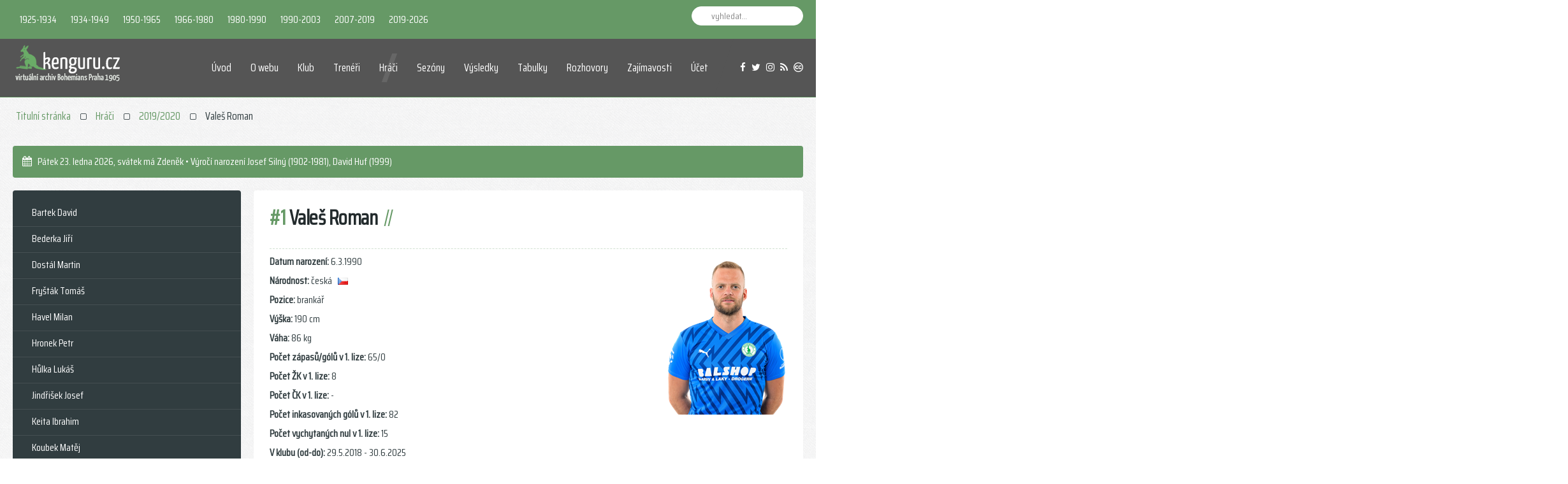

--- FILE ---
content_type: text/html; charset=utf-8
request_url: https://www.kenguru.cz/index.php/hraci/2019-2020/vales-roman
body_size: 19137
content:
<!DOCTYPE HTML>
<html lang="cs-cz" dir="ltr" data-config='{"twitter":0,"plusone":0,"facebook":0,"style":"conifer"}' vocab="http://schema.org/">
<head>
<meta http-equiv="X-UA-Compatible" content="IE=edge">
<meta name="viewport" content="width=device-width, initial-scale=1">
<meta charset="utf-8" />
	<base href="https://www.kenguru.cz/index.php/hraci/2019-2020/vales-roman" />
	<meta name="keywords" content="roman valeš, valeš roman, valeš slavia, valeš čáslav, valeš hlučín, valeš jablonec, valeš jihlava, valeš bohemians" />
	<meta name="author" content="Super User" />
	<meta name="description" content="karta hráče - Roman Valeš" />
	<meta name="generator" content="Joomla! - Open Source Content Management" />
	<title>Hráči Bohemians Praha 1905 (2019/2020)</title>
	<link href="/templates/gravity/images/favicon.png" rel="shortcut icon" type="image/vnd.microsoft.icon" />
	<link href="https://www.kenguru.cz/index.php/component/search/?Itemid=451&amp;format=opensearch" rel="search" title="Hledat Kenguru.cz" type="application/opensearchdescription+xml" />
	<link href="/templates/gravity/favicon.ico" rel="shortcut icon" type="image/vnd.microsoft.icon" />
	<script type="application/json" class="joomla-script-options new">{"csrf.token":"18007566ee35fe714fb5162615f97f65","system.paths":{"root":"","base":""},"system.keepalive":{"interval":840000,"uri":"\/index.php\/component\/ajax\/?format=json"}}</script>
	<script src="/media/jui/js/jquery.min.js?3954c9b64dc6d8461252a916f277d2b8"></script>
	<script src="/media/jui/js/jquery-noconflict.js?3954c9b64dc6d8461252a916f277d2b8"></script>
	<script src="/media/jui/js/jquery-migrate.min.js?3954c9b64dc6d8461252a916f277d2b8"></script>
	<script src="/media/jui/js/bootstrap.min.js?3954c9b64dc6d8461252a916f277d2b8"></script>
	<script src="/media/system/js/core.js?3954c9b64dc6d8461252a916f277d2b8"></script>
	<!--[if lt IE 9]><script src="/media/system/js/polyfill.event.js?3954c9b64dc6d8461252a916f277d2b8"></script><![endif]-->
	<script src="/media/system/js/keepalive.js?3954c9b64dc6d8461252a916f277d2b8"></script>
	<script src="/media/widgetkit/uikit2-10325189.js"></script>
	<script src="/media/widgetkit/wk-scripts-60c0c79b.js"></script>
	<script type="application/ld+json">
{  
                    "@context": "https://schema.org",  
                    "@type": "BreadcrumbList",  
                    "itemListElement": [{  
                            "@type": "ListItem",  
                            "position": 1,  
                            "item": {  
                                "@id": "/index.php",  
                                "name": "Titulní stránka"  
                            }  
                        },{  
                            "@type": "ListItem",  
                            "position": 2,  
                            "item": {  
                                "@id": "/index.php/hraci",  
                                "name": "Hráči"  
                            }  
                        },{  
                            "@type": "ListItem",  
                            "position": 3,  
                            "item": {  
                                "@id": "/index.php/hraci/2019-2020",  
                                "name": "2019/2020"  
                            }  
                        },{  
                            "@type": "ListItem",  
                            "position": 4,  
                            "item": {  
                                "@id": "/index.php/hraci/2019-2020/vales-roman",  
                                "name": "Valeš Roman"  
                            }  
                        }]  
                }
	</script>

<link rel="apple-touch-icon-precomposed" href="/images/apple-icon.png">
<link rel="stylesheet" href="/templates/gravity/styles/conifer/css/bootstrap.css">
<link rel="stylesheet" href="/templates/gravity/styles/conifer/css/theme.css">
<script src="/templates/gravity/warp/vendor/uikit/js/uikit.js"></script>
<script src="/templates/gravity/js/uikit-core-components.js"></script>
<script src="/templates/gravity/warp/js/social.js"></script>
<script src="/templates/gravity/js/theme.js"></script>
</head>
<body id="tm-container" class="tm-sidebar-a-left tm-sidebars-1 tm-isblog ">
    <div class="tm-header-bg"></div>
  <div class="tm-inner-container uk-container uk-container-center">
        <div class="uk-sticky-placeholder uk-hidden-small uk-hidden-touch">
      <div data-uk-smooth-scroll data-uk-sticky="{top:-500}"><a class="tm-totop-scroller uk-animation-slide-bottom" href="#" ></a></div>
    </div>
    
        <div id="tm-toolbar" class="tm-toolbar">
  <div class="uk-container uk-container-center uk-clearfix">

        <div class="uk-float-left"><div class="uk-panel">

<table>
	<tbody>
		<tr>
			<td>
			<div class="uk-button-dropdown" data-uk-dropdown=""><a class="uk-button-link uk-button" href="#" target="_self">1925-1934</a>
			<div class="uk-dropdown uk-dropdown-small uk-color uk-dropdown-bottom" style="top: 32px; left: 0px;" tabindex="">
			<ul class="uk-nav uk-nav-dropdown">
				<li><a href="/index.php/hraci/1925">1925</a></li>
				<li><a href="/index.php/hraci/1925-1926">1925/1926</a></li>
				<li><a href="/index.php/hraci/1927">1927</a></li>
				<li><a href="/index.php/hraci/1927-1928">1927/1928</a></li>
				<li><a href="/index.php/hraci/1928-1929">1928/1929</a></li>
				<li><a href="/index.php/hraci/1929-1930">1929/1930</a></li>
				<li><a href="/index.php/hraci/1930-1931">1930/1931</a></li>
				<li><a href="/index.php/hraci/1931-1932">1931/1932</a></li>
				<li><a href="/index.php/hraci/1932-1933">1932/1933</a></li>
				<li><a href="/index.php/hraci/1933-1934">1933/1934</a></li>
			</ul>
			</div>
			</div>
			</td>
			<td>
			<div class="uk-button-dropdown" data-uk-dropdown=""><a class="uk-button-link uk-button" href="#" target="_self">1934-1949</a>
			<div class="uk-dropdown uk-dropdown-small uk-color uk-dropdown-bottom" style="top: 32px; left: 0px;" tabindex="">
			<ul class="uk-nav uk-nav-dropdown">
				<li><a href="/index.php/hraci/1934-1935">1934/1935</a></li>
				<li><a href="/index.php/hraci/1940-1941">1940/1941</a></li>
				<li><a href="/index.php/hraci/1941-1942">1941/1942</a></li>
				<li><a href="/index.php/hraci/1942-1943">1942/1943</a></li>
				<li><a href="/index.php/hraci/1943-1944">1943/1944</a></li>
				<li><a href="/index.php/hraci/1945-1946">1945/1946</a></li>
				<li><a href="/index.php/hraci/1946-1947">1946/1947</a></li>
				<li><a href="/index.php/hraci/1947-1948">1947/1948</a></li>
				<li><a href="/index.php/hraci/1948">1948</a></li>
				<li><a href="/index.php/hraci/1949">1949</a></li>
			</ul>
			</div>
			</div>
			</td>
			<td>
			<div class="uk-button-dropdown" data-uk-dropdown=""><a class="uk-button-link uk-button" href="#" target="_self">1950-1965</a>
			<div class="uk-dropdown uk-dropdown-small uk-color uk-dropdown-bottom" style="top: 32px; left: 0px;" tabindex="">
			<ul class="uk-nav uk-nav-dropdown">
				<li><a href="/index.php/hraci/1950">1950</a></li>
				<li><a href="/index.php/hraci/1951">1951</a></li>
				<li><a href="/index.php/hraci/1954">1954</a></li>
				<li><a href="/index.php/hraci/1958-1959">1958/1959</a></li>
				<li><a href="/index.php/hraci/1959-1960">1959/1960</a></li>
				<li><a href="/index.php/hraci/1960-1961">1960/1961</a></li>
				<li><a href="/index.php/hraci/1961-1962">1961/1962</a></li>
				<li><a href="/index.php/hraci/1962-1963">1962/1963</a></li>
				<li><a href="/index.php/hraci/1963-1964">1963/1964</a></li>
				<li><a href="/index.php/hraci/1964-1965">1964/1965</a></li>
			</ul>
			</div>
			</div>
			</td>
			<td>
			<div class="uk-button-dropdown" data-uk-dropdown=""><a class="uk-button-link uk-button" href="#" target="_self">1966-1980</a>
			<div class="uk-dropdown uk-dropdown-small uk-color uk-dropdown-bottom" style="top: 32px; left: 0px;" tabindex="">
			<ul class="uk-nav uk-nav-dropdown">
				<li><a href="/index.php/hraci/1966-1967">1966/1967</a></li>
				<li><a href="/index.php/hraci/1967-1968">1967/1968</a></li>
				<li><a href="/index.php/hraci/1969-1970">1969/1970</a></li>
				<li><a href="/index.php/hraci/1973-1974">1973/1974</a></li>
				<li><a href="/index.php/hraci/1974-1975">1974/1975</a></li>
				<li><a href="/index.php/hraci/1975-1976">1975/1976</a></li>
				<li><a href="/index.php/hraci/1976-1977">1976/1977</a></li>
				<li><a href="/index.php/hraci/1977-1978">1977/1978</a></li>
				<li><a href="/index.php/hraci/1978-1979">1978/1979</a></li>
				<li><a href="/index.php/hraci/1979-1980">1979/1980</a></li>
			</ul>
			</div>
			</div>
			</td>
			<td>
			<div class="uk-button-dropdown" data-uk-dropdown=""><a class="uk-button-link uk-button" href="#" target="_self">1980-1990</a>
			<div class="uk-dropdown uk-dropdown-small uk-color uk-dropdown-bottom" style="top: 32px; left: 0px;" tabindex="">
			<ul class="uk-nav uk-nav-dropdown">
				<li><a href="/index.php/hraci/1980-1981">1980/1981</a></li>
				<li><a href="/index.php/hraci/1981-1982">1981/1982</a></li>
				<li><a href="/index.php/hraci/1982-1983">1982/1983&nbsp;&nbsp;&nbsp;&nbsp;&nbsp;<i class="uk-icon-trophy"></i></a></li>
				<li><a href="/index.php/hraci/1983-1984">1983/1984</a></li>
				<li><a href="/index.php/hraci/1984-1985">1984/1985</a></li>
				<li><a href="/index.php/hraci/1985-1986">1985/1986</a></li>
				<li><a href="/index.php/hraci/1986-1987">1986/1987</a></li>
				<li><a href="/index.php/hraci/1987-1988">1987/1988</a></li>
				<li><a href="/index.php/hraci/1988-1989">1988/1989</a></li>
				<li><a href="/index.php/hraci/1989-1990">1989/1990</a></li>
			</ul>
			</div>
			</div>
			</td>
			<td>
			<div class="uk-button-dropdown" data-uk-dropdown=""><a class="uk-button-link uk-button" href="#" target="_self">1990-2003</a>
			<div class="uk-dropdown uk-dropdown-small uk-color uk-dropdown-bottom" style="top: 32px; left: 0px;" tabindex="">
			<ul class="uk-nav uk-nav-dropdown">
				<li><a href="/index.php/hraci/1990-1991">1990/1991</a></li>
				<li><a href="/index.php/hraci/1991-1992">1991/1992</a></li>
				<li><a href="/index.php/hraci/1992-1993">1992/1993</a></li>
				<li><a href="/index.php/hraci/1993-1994">1993/1994</a></li>
				<li><a href="/index.php/hraci/1994-1995">1994/1995</a></li>
				<li><a href="/index.php/hraci/1996-1997">1996/1997</a></li>
				<li><a href="/index.php/hraci/1999-2000">1999/2000</a></li>
				<li><a href="/index.php/hraci/2000-2001">2000/2001</a></li>
				<li><a href="/index.php/hraci/2001-2002">2001/2002</a></li>
				<li><a href="/index.php/hraci/2002-2003">2002/2003</a></li>
			</ul>
			</div>
			</div>
			</td>
			<td>
			<div class="uk-button-dropdown" data-uk-dropdown=""><a class="uk-button-link uk-button" href="#" target="_self">2007-2019</a>
			<div class="uk-dropdown uk-dropdown-small uk-color uk-dropdown-bottom" style="top: 32px; left: 0px;" tabindex="">
			<ul class="uk-nav uk-nav-dropdown">
				<li><a href="/index.php/hraci/2007-2008">2007/2008</a></li>
				<li><a href="/index.php/hraci/2009-2010">2009/2010</a></li>
				<li><a href="/index.php/hraci/2010-2011">2010/2011</a></li>
				<li><a href="/index.php/hraci/2011-2012">2011/2012</a></li>
				<li><a href="/index.php/hraci/2013-2014">2013/2014</a></li>
				<li><a href="/index.php/hraci/2014-2015">2014/2015</a></li>
				<li><a href="/index.php/hraci/2015-2016">2015/2016</a></li>
				<li><a href="/index.php/hraci/2016-2017">2016/2017</a></li>
				<li><a href="/index.php/hraci/2017-2018">2017/2018</a></li>
				<li><a href="/index.php/hraci/2018-2019">2018/2019</a></li>
			</ul>
			</div>
			</div>
			</td>
			<td>
			<div class="uk-button-dropdown" data-uk-dropdown=""><a class="uk-button-link uk-button" href="#" target="_self">2019-2026</a>
			<div class="uk-dropdown uk-dropdown-small uk-color uk-dropdown-bottom" style="top: 32px; left: 0px;" tabindex="">
			<ul class="uk-nav uk-nav-dropdown">
				<li><a href="/index.php/hraci/2019-2020">2019/2020</a></li>
                <li><a href="/index.php/hraci/2020-2021">2020/2021</a></li>
                <li><a href="/index.php/hraci/2021-2022">2021/2022</a></li>
                <li><a href="/index.php/hraci/2022-2023">2022/2023</a></li>
                <li><a href="/index.php/hraci/2023-2024">2023/2024</a></li>
                <li><a href="/index.php/hraci/2024-2025">2024/2025</a></li>
                <li><a href="/index.php/hraci/2025-2026">2025/2026</a></li>
			</ul>
			</div>
			</div>
			</td>
		</tr>
	</tbody>
</table>
</div></div>
    
        <div class="uk-float-right uk-hidden-small">
<form id="search-92" class="uk-search" action="/index.php/hraci/2019-2020/vales-roman" method="post" data-uk-search="{'source': '/index.php/component/search/?tmpl=raw&amp;type=json&amp;ordering=&amp;searchphrase=all', 'param': 'searchword', 'msgResultsHeader': 'Výsledky hledání', 'msgMoreResults': 'Více výsledků', 'msgNoResults': 'Nebyly nalezeny žádné výsledky', flipDropdown: 1}">
	<input class="uk-search-field" type="text" name="searchword" placeholder="vyhledat...">
	<input type="hidden" name="task"   value="search">
	<input type="hidden" name="option" value="com_search">
	<input type="hidden" name="Itemid" value="451">
</form>
</div>
    
    
  </div>
</div>

<div class="tm-header-container tm-header-full-width" data-uk-sticky>
  
  
  <div class="tm-header-call">
  <div class="tm-header uk-flex uk-flex-middle">

            <a class="tm-logo uk-hidden-small" href="https://www.kenguru.cz">

<p><img src="/images/logo_test2.png"></p></a>
      
            <a class="tm-logo-small uk-visible-small" href="https://www.kenguru.cz">

<div><img src="/images/logo_test2.png"></div></a>
      
        
      <div class="uk-flex uk-flex-middle uk-flex-item-1 uk-flex-right">
          
                <div class="uk-hidden-small">
            <nav class="tm-navbar uk-navbar">
                        <ul class="uk-navbar-nav">
<li><a href="/index.php">Úvod</a></li></ul>
<ul class="uk-navbar-nav">
<li><a href="/index.php/web">O webu</a></li></ul>
<ul class="uk-navbar-nav">
<li class="uk-parent" data-uk-dropdown="{'preventflip':'y'}" aria-haspopup="true" aria-expanded="false"><a href="/index.php/klub">Klub</a><div class="uk-dropdown uk-dropdown-navbar uk-dropdown-width-1"><div class="uk-grid uk-dropdown-grid"><div class="uk-width-1-1"><ul class="uk-nav uk-nav-navbar"><li><a href="/index.php/klub">Základní informace</a></li><li><a href="/index.php/klub/historicke-nazvy">Historické názvy</a></li><li><a href="/index.php/klub/timeline">Historická časová osa</a></li><li><a href="/index.php/klub/stadion">Informace o stadionu</a></li></ul></div></div></div></li></ul>
<ul class="uk-navbar-nav">
<li><a href="/index.php/treneri">Trenéři</a></li></ul>
<ul class="uk-navbar-nav">
<li class="uk-active"><a href="/index.php/hraci">Hráči</a></li></ul>
<ul class="uk-navbar-nav">
<li><a href="/index.php/sezony/2024-2025">Sezóny</a></li></ul>
<ul class="uk-navbar-nav">
<li class="uk-parent" data-uk-dropdown="{'preventflip':'y'}" aria-haspopup="true" aria-expanded="false"><a href="/index.php/vysledky/liga/2025-2026">Výsledky</a><div class="uk-dropdown uk-dropdown-navbar uk-dropdown-width-1"><div class="uk-grid uk-dropdown-grid"><div class="uk-width-1-1"><ul class="uk-nav uk-nav-navbar"><li><a href="/index.php/vysledky/liga/2025-2026">1. liga</a></li><li><a href="/index.php/vysledky/2-liga/2012-2013">2. liga</a></li><li><a href="/index.php/vysledky/3-liga/2005-2006">3. liga</a></li><li><a href="/index.php/vysledky/cesky-pohar/2025-2026">Český pohár</a></li><li><a href="/index.php/vysledky/step/1991">Středoevropský pohár</a></li><li><a href="/index.php/vysledky/interpohar/1990">Interpohár</a></li><li><a href="/index.php/vysledky/pmez/1983-1984">PMEZ</a></li><li><a href="/index.php/vysledky/uefa/2023-2024">Pohár UEFA</a></li><li><a href="/index.php/vysledky/mezinarodni-utkani/2025">Mezinárodní utkání</a></li></ul></div></div></div></li></ul>
<ul class="uk-navbar-nav">
<li class="uk-parent" data-uk-dropdown="{'preventflip':'y'}" aria-haspopup="true" aria-expanded="false"><a href="/index.php/tabulky/liga/2025-2026">Tabulky</a><div class="uk-dropdown uk-dropdown-navbar uk-dropdown-width-1"><div class="uk-grid uk-dropdown-grid"><div class="uk-width-1-1"><ul class="uk-nav uk-nav-navbar"><li><a href="/index.php/tabulky/liga/2025-2026">1. liga</a></li><li><a href="/index.php/tabulky/2-liga/2012-2013">2. liga</a></li><li><a href="/index.php/tabulky/3-liga/2005-2006">3. liga</a></li></ul></div></div></div></li></ul>
<ul class="uk-navbar-nav">
<li><a href="/index.php/rozhovory">Rozhovory</a></li></ul>
<ul class="uk-navbar-nav">
<li><a href="/index.php/zajimavosti">Zajímavosti</a></li></ul>

        <ul class="uk-navbar-nav uk-hidden-small">
            <li class="uk-parent" data-uk-dropdown>
                <a href="#">Účet</a>
                <div class="uk-dropdown uk-dropdown-navbar">
<form class="uk-form" action="/index.php/hraci/2019-2020/vales-roman" method="post">

	
	<div class="uk-form-row">
		<div class="uk-form-icon uk-width-1-1">
			<i class="uk-icon-grav-user2"></i>
			<input class="uk-width-1-1" type="text" name="username" size="18" placeholder="Uživatelské jméno">
		</div>
	</div>

	<div class="uk-form-row">
		<div class="uk-form-password uk-form-icon uk-width-1-1">
			<i class="uk-icon-grav-key2"></i>
			<input class="uk-width-1-1" type="password" name="password" size="18" placeholder="Heslo">
			<a href="/" class="uk-form-password-toggle" data-uk-form-password="{lblShow:'&lt;i class=&quot;uk-icon-eye&quot;&gt;&lt;/i&gt;', lblHide:'&lt;i class=&quot;uk-icon-eye-slash&quot;&gt;&lt;/i&gt;'}"><i class="uk-icon-eye"></i></a>
		</div>
	</div>

		<div class="uk-form-row">
		<input class="uk-width-1-1" type="text" name="secretkey" tabindex="0" size="18" placeholder="Tajný klíč" />
	</div>
		
	<div class="uk-form-row">
		<button class="uk-button uk-button-primary uk-width-1-1" value="Přihlásit se" name="Submit" type="submit">Přihlásit se</button>
	</div>

		<div class="uk-form-row uk-hidden">
				<label for="modlgn-remember-577655802">Pamatuj si mě</label>
		<input id="modlgn-remember-577655802" type="checkbox" name="remember" value="yes" checked>
	</div>
	
	<ul class="uk-list uk-margin-bottom-remove">
		<li><a href="/index.php/ucet?view=reset">Zapomenuté heslo?</a></li>
		<li><a href="/index.php/ucet?view=remind">Zapomenuté jméno?</a></li>
						<li><a href="/index.php/ucet?view=registration">Vytvořit účet</a></li>
			</ul>
	
		
	<input type="hidden" name="option" value="com_users">
	<input type="hidden" name="task" value="user.login">
	<input type="hidden" name="return" value="aHR0cHM6Ly93d3cua2VuZ3VydS5jei9pbmRleC5waHAvaHJhY2kvMjAxOS0yMDIwL3ZhbGVzLXJvbWFu">
	<input type="hidden" name="18007566ee35fe714fb5162615f97f65" value="1" /></form>
</div>
            </li>
        </ul>                        </nav>
        </div>
        
        
                <a href="#offcanvas" class="uk-navbar-toggle uk-visible-small" data-uk-offcanvas></a>
        
                <div class="tm-call-action uk-hidden-small uk-flex uk-flex-middle">
            <div class="">

<div><a class="uk-icon-facebook" title="facebook" href="https://www.facebook.com/Kenguru.cz" target="blank" data-uk-tooltip=""></a>&nbsp;&nbsp;&nbsp;<a class="uk-icon-twitter" title="twitter" href="https://twitter.com/kenguru_cz" target="blank" data-uk-tooltip=""></a>&nbsp;&nbsp;&nbsp;<a class="uk-icon-instagram" title="instagram" href="http://instagram.com/kenguru_cz" target="blank" data-uk-tooltip=""></a>&nbsp;&nbsp;&nbsp;<a class="uk-icon-rss" title="rss" href="https://www.kenguru.cz/index.php?format=feed&type=rss" target="blank" data-uk-tooltip=""></a>&nbsp;&nbsp;&nbsp;<a class="uk-icon-creative-commons" title="cc" href="https://creativecommons.org/licenses/by/4.0/deed.cs" target="blank" data-uk-tooltip=""></a></div></div>        </div>
        
      </div>
        </div>
  </div>
</div>    
    
    <div class="tm-container">
      
      
            <section id="tm-top-a" class="tm-top-a uk-grid uk-grid-match" data-uk-grid-match="{target:'> div > .uk-panel'}" data-uk-grid-margin><div class="uk-width-1-1">
	<div class="uk-panel uk-panel-space">  
<ul class="uk-breadcrumb"><li><a href="/index.php">Titulní stránka</a></li><li><a href="/index.php/hraci">Hráči</a></li><li><a href="/index.php/hraci/2019-2020">2019/2020</a></li><li class="uk-active"><span>Valeš Roman</span></li>  
</ul></div><div class="uk-panel uk-panel-box uk-panel-box-primary">

<i class="uk-icon-calendar"></i>&nbsp;&nbsp;<script>var now = new Date();
var yr = now.getFullYear();
var mName = now.getMonth() + 1;
var dName = now.getDay() + 1.;
var dayNr = ((now.getDate()<10) ? "" : "")+ now.getDate();
if(dName==1) Day = "Neděle";
if(dName==2) Day = "Pondělí";
if(dName==3) Day = "Úterý";
if(dName==4) Day = "Středa";
if(dName==5) Day = "Čtvrtek";
if(dName==6) Day = "Pátek";
if(dName==7) Day = "Sobota";
if(mName==1) Month="ledna";
if(mName==2) Month="února";
if(mName==3) Month="března";
if(mName==4) Month="dubna";
if(mName==5) Month="května";
if(mName==6) Month="června";
if(mName==7) Month="července";
if(mName==8) Month="srpna";
if(mName==9) Month="září";
if(mName==10) Month="října";
if(mName==11) Month="listopadu";
if(mName==12) Month="prosince";
var todaysDate =(" "
+ Day
+ " "
+ dayNr
+ ". "
+ Month
+ " "
+ yr);
document.open();
document.write(todaysDate+"<span id='cas'></span>, ");
today = new Date();
den=today.getDate();
mesic=(today.getMonth()+1);
if (mesic==1) {
if (den==01) document.write("Nový rok • Výročí narození Gabriel Bertalan (1963-2009), Elie N´Dekre (1992)");
if (den==02) document.write("svátek má Karina • Výročí narození Josef Vedral (1924-1975), Marián Opačitý (1962), Miloš Belák (1965)");
if (den==03) document.write("svátek má Radmila • Výročí narození Matěj Hybš (1993)");
if (den==04) document.write("svátek má Diana");
if (den==05) document.write("svátek má Dalimil • Výročí narození Roman Jůn (1976)");
if (den==06) document.write("Tři králové • Výročí narození Lukáš Soukup (1995)");
if (den==07) document.write("svátek má Vilma • Výročí narození František Růžička (1939-2024), Vitali Trubila (1985), výročí úmrtí Miloš Beznoska (1959-2021)");
if (den==08) document.write("svátek má Čestmír • Výročí narození František Mlejnský (1917-?), Jan Kuchta (1997)");
if (den==09) document.write("svátek má Vladan • Výročí narození Josef Jelínek (1941-2024), Jiří Havránek (1987), výročí úmrtí Josef Kuchynka (1894-1979), Pavel Dyba (1944-2024)");
if (den==10) document.write("svátek má Břetislav • Výročí narození Franz Wiessner (1908-?), Jaroslav Šmídek (1950), Jiří Tymich (1960), Lukáš Zich (1985), Michael Ugwu (1999), Matěj Koubek (2000), výročí úmrtí Jan Honejsek (1888-1967)");
if (den==11) document.write("svátek má Bohdana • Výročí úmrtí Josef Vedral (1924-1975)");
if (den==12) document.write("svátek má Pravoslav");
if (den==13) document.write("svátek má Edita • Výročí narození Josef Málek (1950), výročí úmrtí Alexander Végh (1970-2011)");
if (den==14) document.write("svátek má Radovan");
if (den==15) document.write("svátek má Alice • Výročí narození Jan Wimmer (1903-1986), Emil Řehák (1953), Jiří Ptáček (1989), výročí úmrtí Josef Sedláček (1912-1985)");
if (den==16) document.write("svátek má Ctirad • Výročí narození Jaroslav Liška (1921-1985), Jan Jarkovský (1947), Milan Škoda (1986)");
if (den==17) document.write("svátek má Drahoslav • Výročí narození Karel Bejbl (1906-1962), Josef Kvapil (1920-1988)");
if (den==18) document.write("svátek má Vladislav • Výročí narození Pavel Mareš (1976), Libor Baláž (1977), Ibrahim Keita (1996), výročí úmrtí Jan Wimmer (1903-1986)");
if (den==19) document.write("svátek má Doubravka • Výročí narození František Knebort (1944), Lukáš Přibyl (1979-2012)");
if (den==20) document.write("svátek má Ilona • Výročí narození Václav Hybš (1961), Gustáv Ondrejčík (1966), Vojtěch Smrž (1997), Vojtěch Novák (2002)");
if (den==21) document.write("svátek má Běla");
if (den==22) document.write("svátek má Slavomír • Výročí narození Antonín Křapka (1994)");
if (den==23) document.write("svátek má Zdeněk • Výročí narození Josef Silný (1902-1981), David Huf (1999)");
if (den==24) document.write("svátek má Milena • Výročí narození Patrik Schick (1996), výročí úmrtí František Mošnička (?-1980), Miroslav Janů (1959-2013)");
if (den==25) document.write("svátek má Miloš • Výročí úmrtí Jan Smolka (1908-1976)");
if (den==26) document.write("svátek má Zora • Výročí narození Jakub Nečas (1995)");
if (den==27) document.write("svátek má Ingrid • Výročí narození Vladimír Leština (1919-1994), Zdeněk Kopsa (1931-2015), Michal Ordoš (1983), výročí úmrtí Rostislav Vybíral (1954-2019)");
if (den==28) document.write("svátek má Otýlie • Výročí narození Jaroslav Kučera (1905-1984), Josef Sedláček (1912-1985), Josef Kovařík (1945), Petr Kouba (1969), Dalibor Slezák (1970), výročí úmrtí Karel Tomáš (1926-2003)");
if (den==29) document.write("svátek má Zdislava • Výročí narození Antonín Perner (1895-1973), František Kolenatý (1900-1956), Tomáš Fleischhans (1907-?), výročí úmrtí František Tyrpekl (1905-1985)");
if (den==30) document.write("svátek má Robin • Výročí narození Lukáš Marek (1981), Pavol Cicman (1985)");
if (den==31) document.write("svátek má Marika • Výročí narození Michal Šmarda (1971)");
}
if (mesic==2) {
if (den==01) document.write("svátek má Hynek • Výročí narození Ján Rummel (1942), výročí úmrtí Antonín Šindelář (1902-1985)");
if (den==02) document.write("svátek má Nela • Výročí narození Emanuel Benda (1884-1953), Jakub Štochl (1987), výročí úmrtí Jaroslav Štumpf (1914-1979)");
if (den==03) document.write("svátek má Blažej • Výročí narození František Šnýr (1939-2006), David Zoubek (1974)");
if (den==04) document.write("svátek má Jarmila • Výročí narození Pavel Savko (1942), Jaroslav Veltruský (1969)");
if (den==05) document.write("svátek má Dobromila • Výročí narození Miroslav Procházka (1912-?), Sándor Koretz (1913-1981), Jiří Rubáš (1922-2005), Dušan Uhrin st. (1943)");
if (den==06) document.write("svátek má Vanda • Výročí narození Petr Nerad (1994)");
if (den==07) document.write("svátek má Veronika • Výročí narození Martin Daňhel (1981), výročí úmrtí Josef Jahoda (1935-2016)");
if (den==08) document.write("svátek má Milada");
if (den==09) document.write("svátek má Apolena • Výročí narození Václav Hallinger (1898-1936), Luděk Klusáček (1967), výročí úmrtí Emanuel Benda (1884-1953), Lukáš Přibyl (1979-2012)");
if (den==10) document.write("svátek má Mojmír • Dmitrij Borodin (1972)");
if (den==11) document.write("svátek má Božena");
if (den==12) document.write("svátek má Slavěna • Výročí narození Martin Berkovec (1989), Muhammad Marhún (1998)");
if (den==13) document.write("svátek má Věnceslav • Výročí narození Antonín Štípek (1909-1943), Antonín Šimek (1910-?), Michal Pávek (1985), David Bartek (1988), výročí úmrtí Otakar Češpiva (1912-1977)");
if (den==14) document.write("svátek má Valentýn • Výročí narození Jan Melka (1914-1997), Josef Jindřišek (1981), výročí úmrtí Vilém Červený (1908-1977)");
if (den==15) document.write("svátek má Jiřina • Výročí narození Vladimír Rosenberger (1965), výročí úmrtí Antonín Štípek (1909-1945)");
if (den==16) document.write("svátek má Ljuba • Výročí narození Josef Král (1929-?), Milan Kocič (1990)");
if (den==17) document.write("svátek má Miloslava • Výročí narození Jaroslav Hübš-Javornický (1904-1985), Roman Pivarník (1967), Roman Pučelík (1969), David Šindelář (1972), Tomáš Hrdlička (1982)");
if (den==18) document.write("svátek má Gizela • Výročí narození Jiří Bederka (1995), výročí úmrtí Bohuš Víger (1961-2013)");
if (den==19) document.write("svátek má Patrik • Výročí narození Oldřich Vojáček (1941-2016)");
if (den==20) document.write("svátek má Oldřich • Výročí narození Jaromír Navrátil (1963), Marek Nikl (1976), výročí úmrtí František Hochmann (1899-1966)");
if (den==21) document.write("svátek má Lenka • Výročí narození Miroslav Bičík (1921-2010), Vlastimil Grombíř (1979)");
if (den==22) document.write("svátek má Petr • Výročí narození Vratislav Čech (1912-1974), Petr Packert (1943-2003), Miloslav Tichý (1956)");
if (den==23) document.write("svátek má Svatopluk • Výročí narození Miroslav Pohuněk (1934-2023), Petr Vokáč (1952), Ondřej Szabo (1979), Jakub Hora (1991)");
if (den==24) document.write("svátek má Matěj • Výročí narození František Mareš (1936), Erich Brabec (1977), výročí úmrtí František Kolenatý (1900-1956)");
if (den==25) document.write("svátek má Liliana");
if (den==26) document.write("svátek má Dorota • Výročí narození František Krejčí (1898-1975), Jozef Adamec (1942-2018), Miroslav Čtvrtníček (1972), Stanislav Vlček (1976), František Jakubec ml. (1977), Pavel Osmančík (2000)");
if (den==27) document.write("svátek má Alexandr • Výročí narození Radek Krejčík (1974), výročí úmrtí František Hochmann (1904-1986), František Mottl (1932-2011), František Růžička (1939-2024)");
if (den==28) document.write("svátek má Lumír • Výročí narození František Hochmann (1899-1966), Jiří Kotrba (1958), Petr Videman (1965), Viktor Dvirnik (1969), Jevgenij Kabajev (1988), výročí úmrtí Jaroslav Hybš-Javornický (1904-1985)");
if (den==29) document.write("svátek má Horymír");
}
if (mesic==3) {
if (den==01) document.write("svátek má Bedřich • Výročí narození Zdeněk Svoboda (1944), Alojz Špak (1964)");
if (den==02) document.write("svátek má Anežka • Výročí narození Stanislav Hlaváček (1929-2010), Karel Rada (1971), Pavel Vašíček (1972)");
if (den==03) document.write("svátek má Kamil • Výročí narození Marián Bochnovič (1970), Jan Flachbart (1978)");
if (den==04) document.write("svátek má Stela");
if (den==05) document.write("svátek má Kazimir • Výročí narození Vít Turtenwald (1980), Lukáš Musil (2001), výročí úmrtí Jan Kalous (1922-2002), Luděk Štarch (1951-1979)");
if (den==06) document.write("svátek má Miroslav • Výročí narození Jaroslav Němec (1954), Roman Valeš (1990), Lucas Dias (1997), výročí úmrtí Václav Bára (1908-1990)");
if (den==07) document.write("svátek má Tomáš • Výročí narození Antonín Lanhaus (1908-1980), Václav Pavlis (1930-2007), Petr Kraut (1967), Leonid Akulinin (1993)");
if (den==08) document.write("svátek má Gabriela • Výročí narození Vladimír Bálek (1981)");
if (den==09) document.write("svátek má Františka • Výročí narození Jan Poštulka (1949)");
if (den==10) document.write("svátek má Viktorie • Výročí narození Luděk Štarch (1951-1979), Zbyněk Busta (1967)");
if (den==11) document.write("svátek má Anděla • Výročí narození Jiří Lang (1973), Ondřej Petrák (1992)");
if (den==12) document.write("svátek má Řehoř • Výročí narození Jan Kalous (1922-2002), Jozef Jarabinský (1944), Pavel Loukota (1951), Siim Luts (1989), Bernardo Frizoni (1990)");
if (den==13) document.write("svátek má Růžena • Výročí narození Štefan Šándor (1946), Jozef Kukučka (1957), Josef Hrabovský (1960), Peter Holec (1971)");
if (den==14) document.write("svátek má Rút a Matylda • Výročí narození Vladimír Tábor (1958), výročí úmrtí Karel Bejbl (1906-1962)");
if (den==15) document.write("svátek má Ida • Výročí narození Josef Zelený (1910-?), Karel Roubíček (1953), Karol Kisel (1977), výročí úmrtí Jiří Rubáš (1922-2005)");
if (den==16) document.write("svátek má Elena a Herbert • Výročí narození Luboš Kozel (1971), Václav Marek (1981), výročí úmrtí Vladimír Hubálek (1930-2018)");
if (den==17) document.write("svátek má Vlastimil");
if (den==18) document.write("svátek má Eduard • Výročí narození Ľubomír Kvačkaj (1958), Josef Sojka (1970), výročí úmrtí Oldřich Vojáček (1941-2016)");
if (den==19) document.write("svátek má Josef • Výročí narození Michal Švec (1987)");
if (den==20) document.write("svátek má Světlana • Výročí narození Michal Hrbek (1972), Radek Šírl (1981), Jan Štohanzl (1985), Daniel Krch (1992), Filip Hašek (1997)");
if (den==21) document.write("svátek má Radek • Výročí narození Vladimír Kocourek (1948), Milan Švengr (1960), výročí úmrtí Jaroslav Liška (1921-1985), Karel Hanáček (1925-2001)");
if (den==22) document.write("svátek má Leona • Výročí narození Vladimír Mazánek (1961), Petr Hlavsa (1974)");
if (den==23) document.write("svátek má Ivona • Výročí narození Josef Ledecký (1942), Tomáš Matějček (1960), Jan Vojnar (1966), Michal Polodna (1978), Ondřej Kukučka (2004)");
if (den==24) document.write("svátek má Gabriel • Výročí narození Martin Hála (1992)");
if (den==25) document.write("svátek má Marian • Výročí narození Vladimír Borovička (1954), Nelson Okeke (2002), výročí úmrtí František Krejčí (1898-1975)");
if (den==26) document.write("svátek má Emanuel • Výročí úmrtí František Lacina (1916-1985)");
if (den==27) document.write("svátek má Dita • Výročí narození František Veselý (1969), Lukáš Budínský (1992)");
if (den==28) document.write("svátek má Soňa • Výročí narození Mário Buzek (1944-2023), Vladislav Levin (1995)");
if (den==29) document.write("svátek má Taťána • Výročí narození Jaroslav Jeřábek (1962)");
if (den==30) document.write("svátek má Arnošt • Výročí narození Jiří Kříž (1940), Jiří Doležal (1960)");
if (den==31) document.write("svátek má Kvido • Výročí narození Vladimír Kos (1936-2017), Lukáš Hůlka (1995)");
}
if (mesic==4) {
if (den==01) document.write("svátek má Hugo • Výročí narození Jiří Štol (1954), Libor Čihák (1968), Richard Culek (1974)");
if (den==02) document.write("svátek má Erika • Výročí narození František Hochmann (1904-1986), Ladislav Ledecký (1930-2012), Zdeněk Válek (1958)");
if (den==03) document.write("svátek má Richard");
if (den==04) document.write("svátek má Ivana • Výročí narození Tomáš Borek (1986), Matěj Kadlec (2002)");
if (den==05) document.write("svátek má Miroslava • Výročí narození Josef Jahoda (1935-2016)");
if (den==06) document.write("svátek má Vendula • Výročí úmrtí Zdeněk Kopsa (1931-2015)");
if (den==07) document.write("svátek má Heřman a Hermína • Výročí narození Josef Nesvačil (1965), Július Chlpík (1968-2016), Tomáš Freisler (1970), Marek Smola (1975), Jevgenij Nazarov (1997), výročí úmrtí Josef Kvapil (1920-1988)");
if (den==08) document.write("svátek má Ema • Výročí narození Petr Sedlák (1940-2005), Pavel Vandas (1967), Václav Prošek (1993), Milan Ristovski (1998)");
if (den==09) document.write("svátek má Dušan • Výročí narození Zdeněk Šajtar (1958), Vladimír Sedláček (1969)");
if (den==10) document.write("svátek má Darja • Výročí narození Emil Doležal (1930), Igor Novák (1948-2006), Igor Držík (1982), výročí úmrtí Ferdinand Plánický (1920-2001)");
if (den==11) document.write("svátek má Izabela • Výročí narození Adolf Štojd (1918-1978)");
if (den==12) document.write("svátek má Julius • Výročí narození František Jakubec (1956-2016), Václav Hrdlička (1962-2018), Marcel Litoš (1966)");
if (den==13) document.write("svátek má Aleš • Výročí narození Tomáš Kulvajt (1979)");
if (den==14) document.write("svátek má Vincenc • Výročí narození Antonín Rosa (1958), Martin Třasák (1973)");
if (den==15) document.write("svátek má Anastázie • Výročí úmrtí Josef Martínek (?-1974)");
if (den==16) document.write("svátek má Irena • Výročí narození Adam Klavík (1990)");
if (den==17) document.write("svátek má Rudolf • Výročí narození Ruslan Roztorgujev (1978), Martin Knakal (1984)");
if (den==18) document.write("svátek má Valérie • Výročí narození Josef Jindra (1971)");
if (den==19) document.write("svátek má Rostislav • Výročí narození Roman Veselý (1968), výročí úmrtí André Houška (1926-1991)");
if (den==20) document.write("svátek má Marcela • Výročí narození Ondřej Kraják (1991), Jan Shejbal (1994), výročí úmrtí Jiří Lopata (1936-2021)");
if (den==21) document.write("svátek má Alexandra");
if (den==22) document.write("svátek má Evženie • Výročí narození Vinko Golob (1921-1995), Jiří Klaboch (1936), Pavel Dyba (1944-2024), Zdeněk Čurilla (1966), Prokop Výravský (1967), Lubomír Knoflíček (1971), Antonín Vaníček (1998)");
if (den==23) document.write("svátek má Vojtěch • Výročí narození Václav Činčala (1974), Ivan Dvořák (1978), výročí úmrtí Petr Packert (1943-2003)");
if (den==24) document.write("svátek má Jiří • Výročí narození Tomáš Klinka (1977)");
if (den==25) document.write("svátek má Marek • Výročí narození Rostislav Vybíral (1954-2019), Roman Potočný (1991), Jan Vodháněl (1997)");
if (den==26) document.write("svátek má Oto • Výročí narození Jan Šincl (1902-?), Josef Vejvoda II. (1946), Petr Pecka (1960), Vladimír Sadílek (1963), Vlastimil Karal (1983), Jakub Fulnek (1994), výročí úmrtí Štefan Ivančík (1945-2018)");
if (den==27) document.write("svátek má Jaroslav • Výročí narození Karel Hanáček (1925-2001), Josef Bartoš (1955-2019), Robert Hrubý (1994)");
if (den==28) document.write("svátek má Vlastislav • Výročí narození Emil Seifert (1900-1973), Karel Novotný (1909-?), Petr Gottwald (1973)");
if (den==29) document.write("svátek má Robert • Výročí narození Svatopluk Bouška (1947), Radek Cimbál (1971)");
if (den==30) document.write("svátek má Blahoslav • Výročí narození Jiří Sloup (1953-2017), Vítězslav Lavička (1963)");
}
if (mesic==5) {
if (den==01) document.write("Svátek práce • Výročí narození František Lacina (1916-1985)");
if (den==02) document.write("svátek má Zikmund • Výročí narození Stanislav Levý (1958)");
if (den==03) document.write("svátek má Alexej");
if (den==04) document.write("svátek má Květoslav • Výročí narození Květoslav Novák (1938), Pavel Chaloupka (1959), Matěj Štochl (1989), Dominik Kostka (1996), Matyáš Kozák (2001)");
if (den==05) document.write("svátek má Klaudie • Výročí narození Alexander Žitkov (1967), Jan Rezek (1982), Jakub Rada (1987), výročí úmrtí Ladislav Kareš (1921-2001)");
if (den==06) document.write("svátek má Radoslav • Výročí narození Julius Tloušť (1908-?)");
if (den==07) document.write("svátek má Stanislav");
if (den==08) document.write("Den vítězství • Výročí narození Jhon Mosquera (1990)");
if (den==09) document.write("svátek má Ctibor • Výročí narození Pavel Hoftych (1967), Viktor Budinský (1993), Jan Matoušek (1998)");
if (den==10) document.write("svátek má Blažena • Výročí narození Bohumil Musil (1922-1999), Juraj Šimurka (1961), Karlo Lulič (1996)");
if (den==11) document.write("svátek má Svatava • Výročí úmrtí Václav Rubeš (1905-1941)");
if (den==12) document.write("svátek má Pankrác • Výročí narození Vilém Hnízdo (1946), Tomáš Urban (1968), Jiří Hák (1943), výročí úmrtí Jaroslav Kučera (1905-1984)");
if (den==13) document.write("svátek má Servác • Výročí narození František Fiktus (1929-2022)");
if (den==14) document.write("svátek má Bonifác • Výročí narození Jaroslav Kentoš (1974), Milan Jirásek (1992), David Puškáč (1993), výročí úmrtí Jaroslav Průšek (1901-1971)");
if (den==15) document.write("svátek má Žofie • Výročí úmrtí Josef Silný (1902-1981)");
if (den==16) document.write("svátek má Přemysl • Výročí narození Petr Holota (1965), výročí úmrtí Jiří Rubáš (1922-2005)");
if (den==17) document.write("svátek má Aneta • Výročí narození Emil Anger (1914-1958)");
if (den==18) document.write("svátek má Nataša • Výročí narození Albert Rusnák (1948-1989), Petr Kirschbaum (1975), Kamil Vacek (1987), Jan Hauer (1990), Zoran Gajič (1990)");
if (den==19) document.write("svátek má Ivo • Výročí narození Daniel Kosek (2001)");
if (den==20) document.write("svátek má Zbyšek • Výročí narození Miroslav Chytra (1968), Viktor Pařízek (1973), výročí úmrtí Jiří Pešek (1927-2011)");
if (den==21) document.write("svátek má Monika • Výročí narození Alois Doksanský (1913-?), André Houška (1926-1991), Zdeněk Koukal (1957), Marek Jarolím (1984)");
if (den==22) document.write("svátek má Emil • Výročí narození Michail Kaljakin (1916-1991), Ferdinand Plánický (1920-2001), Štefan Ivančík (1945-2018), Karel Mastník (1949)");
if (den==23) document.write("svátek má Vladimír • Výročí narození Antonín Kulíček (1904-?), Michael Žižka (1981), Matěj Pulkrab (1997), Daniel Köstl (1998)");
if (den==24) document.write("svátek má Jana • Výročí narození Zdeněk Hrsina (1961), Alexander Végh (1970-2011)");
if (den==25) document.write("svátek má Viola • Výročí narození Josef Babulenka (1920-1995), Martin Jiránek (1979), Pavel Vyhnal (1990)");
if (den==26) document.write("svátek má Filip");
if (den==27) document.write("svátek má Valdemar • Výročí narození František Gibic (1914-1988), výročí úmrtí František Jakubec (1956-2016)");
if (den==28) document.write("svátek má Vilém");
if (den==29) document.write("svátek má Maxmilián • Výročí narození Jaroslav Vonka (1907-?), Radek Šindelář (1964), výročí úmrtí Svatopluk Pluskal (1930-2005)");
if (den==30) document.write("svátek má Ferdinand • Výročí narození Josef Hloušek (1950), Jaroslav Irovský (1962), Martin Kraus (1992), Daniel Mareček (1998)");
if (den==31) document.write("svátek má Kamila • Výročí úmrtí Karel Mizera (1936-2015), Pavel Tramba (1939-2022)");
}
if (mesic==6) {
if (den==01) document.write("svátek má Laura • Výročí narození Marián Palát (1977), výročí úmrtí Jaroslav Marčík (1955-2022)");
if (den==02) document.write("svátek má Jarmil • Výročí narození Zdeněk Bohatý (1942)");
if (den==03) document.write("svátek má Tamara • Výročí narození Václav Horák (1942), David Kotrys (1977), Kamil Čontofalský (1978)");
if (den==04) document.write("svátek má Dalibor • Výročí narození Jiří Pešek (1927-2011)");
if (den==05) document.write("svátek má Dobroslav • Výročí narození Martin Nešpor (1990)");
if (den==06) document.write("svátek má Norbert • Výročí narození Libor Bilas (1961)");
if (den==07) document.write("svátek má Iveta a Slavoj • Výročí narození Jiří Ondra (1957), Roman Hanus (1966)");
if (den==08) document.write("svátek má Medard • Výročí narození Michal Valenta (1977)");
if (den==09) document.write("svátek má Stanislava");
if (den==10) document.write("svátek má Gita • Výročí narození Jaroslav Kamenický (1975), Mantas Kuklys (1987)");
if (den==11) document.write("svátek má Bruno • Výročí narození Josef Marek (1987)");
if (den==12) document.write("svátek má Antonie • Výročí narození Yusuf Abdulla Helal (1993), výročí úmrtí Josef Uher (1914-1970)");
if (den==13) document.write("svátek má Antonín • Výročí narození František Jílek (1942), Zdeněk Prokeš (1953-2024)");
if (den==14) document.write("svátek má Roland • Výročí narození David Šimon (1975), Aleš Škerle (1982)");
if (den==15) document.write("svátek má Vít • Výročí narození Václav Bára (1908-1990), Josef Sedláček (1934), Jakub Podaný (1987)");
if (den==16) document.write("svátek má Zbyněk • Výročí narození František Mottl (1932-2011), Josef Vejvoda I. (1947), Radek Žaloudek (1994)");
if (den==17) document.write("svátek má Adolf • Výročí narození Pavel Klouček (1955)");
if (den==18) document.write("svátek má Milan • Výročí narození Martin Šusťáček (1969)");
if (den==19) document.write("svátek má Leoš • Výročí narození František Mysliveček (1965), Jan Kovařík (1988)");
if (den==20) document.write("svátek má Květa • Výročí narození Dmytro Jeremenko (1990)");
if (den==21) document.write("svátek má Alois • Výročí úmrtí Antonín Kulda (1904-1944)");
if (den==22) document.write("svátek má Pavla • Výročí narození Ján Jančí (1967)");
if (den==23) document.write("svátek má Zdeňka • Výročí narození Martin Nový (1993)");
if (den==24) document.write("svátek má Jan");
if (den==25) document.write("svátek má Ivan • Výročí narození Miroslav Vacek (1954)");
if (den==26) document.write("svátek má Adriana • Výročí narození Tomáš Pospíchal (1936-2003), Jaroslav Růžek (1943), Pavol Dudík (1968)");
if (den==27) document.write("svátek má Ladislav • Výročí narození Benjamin Vomáčka (1978), Pavel Hašek (1983)");
if (den==28) document.write("svátek má Lubomír • Výročí narození Karel Trnka (1922-?), výročí úmrtí Sándor Koretz (1913-1981)");
if (den==29) document.write("svátek má Petr a Pavel");
if (den==30) document.write("svátek má Šárka • Výročí narození Ivan Trojan (1964), Pavol Orolín (1987)");
}
if (mesic==7) {
if (den==01) document.write("svátek má Jaroslava • Výročí narození Ivan Janek (1986)");
if (den==02) document.write("svátek má Patricie");
if (den==03) document.write("svátek má Radomír");
if (den==04) document.write("svátek má Prokop • Výročí narození Vojtěch Engelmann (1989), Petr Hronek (1993)");
if (den==05) document.write("Den slovanských věrozvěstů Cyrila a Metoděje • Výročí narození Lukáš Pokorný (1993)");
if (den==06) document.write("Den upálení mistra Jana Husa • Výročí narození Miloš Beznoska (1959-2021), Marián Klago (1971), Milan Švenger (1986), Adam Kadlec (2003), výročí úmrtí Václav Hallinger (1898-1936)");
if (den==07) document.write("svátek má Bohuslava");
if (den==08) document.write("svátek má Nora • Výročí narození Jan Knížek (1901-1965), Matúš Mikuš (1991)");
if (den==09) document.write("svátek má Drahoslava • Výročí narození Ladislav Vankovič (1953-2020)");
if (den==10) document.write("svátek má Libuše a Amálie • Výročí narození Dominik Mašek (1995), Benjamin Tetteh (1997)");
if (den==11) document.write("svátek má Olga • Výročí narození Josef Bělík (1903-?), Petr Kunášek (1979)");
if (den==12) document.write("svátek má Bořek • Výročí úmrtí Josef Kloubek (?-1976)");
if (den==13) document.write("svátek má Markéta • Výročí narození Karel Bernášek (1912-1983), Otakar Češpiva (1912-1977), Miloslav Kupsa (1924-?), Jan Moravec (1987), výročí úmrtí Jaroslav Findejs (1943-2024)");
if (den==14) document.write("svátek má Karolína • Výročí narození Pavel Tramba (1939-2022), Jaromír Ředina (1941), výročí úmrtí Jiří Žďárský (1923-2018)");
if (den==15) document.write("svátek má Jindřich • Výročí narození Jaromír Skála (1907-1982), Jindřich Rydval (1910-1982), Dušan Herda (1951), Václav Kalina (1979), Petr Buchta (1992), výročí úmrtí Ladislav Ledecký (1930-2012)");
if (den==16) document.write("svátek má Luboš • Výročí narození Filip Blecha (1997), výročí úmrtí Emanuel Petřík (?-1973)");
if (den==17) document.write("svátek má Martina");
if (den==18) document.write("svátek má Drahomíra");
if (den==19) document.write("svátek má Čeněk • Výročí narození Antonín Kulda (1904-1944), Jan Sanytrník (1966-1999), Dominik Hašek (1998)");
if (den==20) document.write("svátek má Ilja • Výročí narození Jan Knobloch-Madelon (1905-1976), Vlastimil Petržela (1953), Ivan Lietava (1983), Adam Jánoš (1992)");
if (den==21) document.write("svátek má Vítězslav • Výročí narození Vítězslav Mojžíš (1965), Tomáš Návrat (1975), Aziz Ibragimov (1986), výročí úmrtí Milan Dvořák (1934-2022)");
if (den==22) document.write("svátek má Magdaléna");
if (den==23) document.write("svátek má Libor • Výročí narození Libor Janáček (1969), Šimon Černý (2006)");
if (den==24) document.write("svátek má Kristýna • Výročí narození Emil Tichay (1899-?), Ondřej Zapoměl (1980), výročí úmrtí Petr Sedlák (1940-2005)");
if (den==25) document.write("svátek má Jakub • Výročí narození Antonín Šindelář (1902-1985), František Barát (1950), Zdeněk Hruška (1954), Ladislav Mužík (1998), Václav Drchal (1999)");
if (den==26) document.write("svátek má Anna");
if (den==27) document.write("svátek má Věroslav");
if (den==28) document.write("svátek má Viktor");
if (den==29) document.write("svátek má Marta");
if (den==30) document.write("svátek má Bořivoj");
if (den==31) document.write("svátek má Ignác • Výročí úmrtí Zdeněk Prokeš (1953-2024)");
}
if (mesic==8) {
if (den==01) document.write("svátek má Oskar");
if (den==02) document.write("svátek má Gustav • Výročí narození Dr. Václav Jíra (1921-1992), Vladimír Hruška (1957), výročí úmrtí Jiří Steinbroch (1950-2012)");
if (den==03) document.write("svátek má Miluše • Výročí narození Jozef Ivančík (1951), výročí úmrtí Jan Knobloch-Madelon (1905-1976)");
if (den==04) document.write("svátek má Dominik • Výročí narození Josef Kuchynka (1894-1979)");
if (den==05) document.write("svátek má Kristian");
if (den==06) document.write("svátek má Oldřiška • Výročí narození Benoit Barros (1989), výročí úmrtí Jaroslav Matoušů (?-1978)");
if (den==07) document.write("svátek má Lada • Výročí narození Miroslav Siva (1961), Štefan Rusnák (1971), Milan Havel (1994)");
if (den==08) document.write("svátek má Soběslav • Výročí narození Jaroslav Veselý (1977), Egidijus Vaitkunas (1988)");
if (den==09) document.write("svátek má Roman • Výročí narození Jaroslav Havrda (1902-?), Zdeněk Ščasný (1957), Jaroslav Novotný (1969), Tomáš Kukol (1974), Dominik Pleštil (1999)");
if (den==10) document.write("svátek má Vavřinec • Výročí narození Peter Kareem (2003)");
if (den==11) document.write("svátek má Zuzana • Výročí narození Milan Škoda (1963), Peter Čögley (1988)");
if (den==12) document.write("svátek má Klára • Výročí narození Martin Vrtiška (1970), Roman Artemuk (1995)");
if (den==13) document.write("svátek má Alena • Výročí narození Tomáš Necid (1989)");
if (den==14) document.write("svátek má Alan • Výročí narození Tomáš Pěnkava (1970)");
if (den==15) document.write("svátek má Hana");
if (den==16) document.write("svátek má Jáchym • Výročí narození David Kříž (1973), výročí úmrtí František Fiktus (1929-2022)");
if (den==17) document.write("svátek má Petra • Výročí narození Karel Dobš (1970)");
if (den==18) document.write("svátek má Helena • Výročí narození Přemysl Bičovský (1950), Miloš Slabý (1965), Michal Lesák (1975), Tomáš Fryšták (1987)");
if (den==19) document.write("svátek má Ludvík");
if (den==20) document.write("svátek má Bernard");
if (den==21) document.write("svátek má Johana • Výročí narození Jaroslav Šišma (1960), Elvis Bratanovič (1992), Jan Záviška (1995)");
if (den==22) document.write("svátek má Bohuslav • Výročí narození Jaroslav Schindler (1970), Tomáš Berger (1985), Jan Holenda (1985), Martin Cseh (1988), Michal Beran (2000)");
if (den==23) document.write("svátek má Sandra • Výročí narození Karel Jarolím (1956), Pavel Herda (1965)");
if (den==24) document.write("svátek má Bartoloměj • Výročí narození Petar Novák (1962), Moustapha Ndiaye (1994)");
if (den==25) document.write("svátek má Radim • Výročí narození Jan Zetek (1965), Tomáš Kuchař (1976), Jan Milota (1977)");
if (den==26) document.write("svátek má Luděk • Výročí narození Miroslav Vacek (1967), Miloš Moravec (1974), Jan Růžička (1984)");
if (den==27) document.write("svátek má Otakar • Výročí narození František Fait (1906-?)");
if (den==28) document.write("svátek má Augustýn");
if (den==29) document.write("svátek má Evelína • Výročí narození Vladimír Bělík (1904-?), Václav Janovský (1931-2024)");
if (den==30) document.write("svátek má Vladěna • Výročí narození Marcel Švejdík (1973), Ivan Hašek (1987)");
if (den==31) document.write("svátek má Pavlína • Výročí úmrtí Jan Sanytrník (1966-1999)");
}
if (mesic==9) {
if (den==01) document.write("svátek má Linda a Samuel • Výročí narození František Dicka (1914-?), Miroslav Koubek (1951)");
if (den==02) document.write("svátek má Adéla • Výročí narození Ladislav Müller (1925-2018), Jiří Rosický (1948), výročí úmrtí Václav Hrdlička (1962-2018)");
if (den==03) document.write("svátek má Bronislav • Výročí narození Pavel Bouška (1972), výročí úmrtí Miroslav Bičík (1921-2010)");
if (den==04) document.write("svátek má Jindřiška, Rozálie");
if (den==05) document.write("svátek má Boris • Výročí narození Lukáš Adam (1980), výročí úmrtí Vinko Golob (1921-1995)");
if (den==06) document.write("svátek má Boleslav");
if (den==07) document.write("svátek má Regína • Výročí narození Radim Straka (1976), výročí úmrtí Karel Bernášek (1912-1983)");
if (den==08) document.write("svátek má Mariana • Výročí narození Bohumil Cajthaml (1948), Tibor Chovanec (1961), Marek Boskovič (1973), Patrik Le Giang (1992), výročí úmrtí Vratislav Čech (1912-1974)");
if (den==09) document.write("svátek má Daniela");
if (den==10) document.write("svátek má Irma • Výročí úmrtí Josef Bartoš (1955-2019)");
if (den==11) document.write("svátek má Denisa • Výročí narození František Smolík (1946), Luděk Zelenka (1973)");
if (den==12) document.write("svátek má Marie • Výročí narození Luděk Zdráhal (1969), Benson Sakala (1996), výročí úmrtí Vladimír Leština (1919-1994)");
if (den==13) document.write("svátek má Lubor • Výročí narození Oldřich Havlín (1902-?), Jan Vondra (1995), Vladimír Zeman (2000)");
if (den==14) document.write("svátek má Radka • Výročí narození Michal Reichl (1992)");
if (den==15) document.write("svátek má Jolana • Výročí narození František Havlíček (1919-1982), František Tichý (1973)");
if (den==16) document.write("svátek má Ludmila • Výročí narození Jozef Michálek (1961), Martin Horák (1980)");
if (den==17) document.write("svátek má Naděžda • Výročí narození Jaroslav Vrábel (1971), výročí úmrtí Vladimír Kos (1936-2017)");
if (den==18) document.write("svátek má Kryštof • Výročí narození Pavel Kňazík (1953), Martin Kolář (1983), výročí narození Jaroslav Průšek (1901-1971)");
if (den==19) document.write("svátek má Zita • Výročí narození Petr Rydval (1968), Adam Petrouš (1977)");
if (den==20) document.write("svátek má Oleg • Výročí narození Josef Kolman (1943), Martin Abraham (1978)");
if (den==21) document.write("svátek má Matouš • Výročí narození Miroslav Mlejnek (1959), Roman Bedlivý (1969), Tomáš Semecký (1975)");
if (den==22) document.write("svátek má Darina • Výročí narození Aleš Hošťálek (1974), Ondřej Bárta (1976)");
if (den==23) document.write("svátek má Berta • Výročí narození Václav Schlittenbauer (1904-?), Antonín Šedivý (1906-?), Václav Petrouš (1948), Jiří Cacák (1970), Martin Kacafírek (1975), Martin Dostál (1989), Tomáš Frühwald (2002)");
if (den==24) document.write("svátek má Jaromír • Výročí narození Pavel Kulig (1974), výročí úmrtí Miroslav Pohuněk (1934-2023)");
if (den==25) document.write("svátek má Zlata • Výročí narození Jaroslav Findejs (1943-2024), výročí úmrtí František Benda (1923-2000)");
if (den==26) document.write("svátek má Andrea");
if (den==27) document.write("svátek má Jonáš");
if (den==28) document.write("svátek má Václav • Výročí narození Martin Forejt (1976), Martin Opic (1977), Rudolf Reiter (1994)");
if (den==29) document.write("svátek má Michal • Výročí narození Zdeněk Krupka (1962), Petr Grund (1970), Bohuslav Šnajdr (1973)");
if (den==30) document.write("svátek má Jeroným • Výročí narození Pavel Křížek (1967), Jan Rajnoch (1981), Jiří Jeslínek (1987)");
}
if (mesic==10) {
if (den==01) document.write("svátek má Igor • Výročí narození Asen Pančev (1906-1989), Martin Kotyza (1984), Aleš Čermák (1994)");
if (den==02) document.write("svátek má Olivie a Oliver • Výročí narození František Pikeš (1928-1989), Filip Miňovský (1950), Rafael Acosta (1990)");
if (den==03) document.write("svátek má Bohumil • Výročí narození Ladislav Fišer (1928), Marek Vomáčka (1973), Martin Hašek (1995)");
if (den==04) document.write("svátek má František • Výročí narození Karel Brichta (1908-?), Ján Halla (1909-?), David Čep (1980), výročí úmrtí Antonín Kašpar (1904-1975)");
if (den==05) document.write("svátek má Eliška • Výročí narození Miroslav Obermajer (1973)");
if (den==06) document.write("svátek má Hanuš • Výročí narození František Klinovský (1964), Pavel Veleba (1976), Lukáš Matůš (1980)");
if (den==07) document.write("svátek má Justýna");
if (den==08) document.write("svátek má Věra • Výročí narození Robert Neumann (1972), Aleš Bednář (1975), Erik Prekop (1997)");
if (den==09) document.write("svátek má Štefan a Sára • Výročí narození Boris Kočí (1964), Václav Kolařík (1972)");
if (den==10) document.write("svátek má Marina • Výročí narození Jiří Steinbroch (1950-2012), Tibor Mičinec (1958), Hugo Jan Bačkovský (1999)");
if (den==11) document.write("svátek má Andrej • Výročí narození Martin Hašek (1969), Denis Vala (2000)");
if (den==12) document.write("svátek má Marcel • Výročí narození Jan Chramosta (1990), výročí úmrtí Jan Melka (1914-1997)");
if (den==13) document.write("svátek má Renáta • Výročí narození Tomáš Hradecký (1992), výročí úmrtí Václav Brabec-Baron (1906-1989)");
if (den==14) document.write("svátek má Agáta • Výročí narození Vladimír Mašata (1895-1977), Miroslav Mičega (1968)");
if (den==15) document.write("svátek má Tereza");
if (den==16) document.write("svátek má Havel • Výročí narození Marcel Băban (1968)");
if (den==17) document.write("svátek má Hedvika • Výročí narození Radek Sňozík (1975)");
if (den==18) document.write("svátek má Lukáš • Výročí narození Antonín Kott (1878-1922)");
if (den==19) document.write("svátek má Michaela • Výročí narození Karel Kaura (1931)");
if (den==20) document.write("svátek má Vendelín • Výročí narození Miroslav Valent (1946), Michal Šmíd (1986), výročí úmrtí Emil Seifert (1900-1973)");
if (den==21) document.write("svátek má Brigita • Výročí úmrtí Tomáš Pospíchal (1935-2003)");
if (den==22) document.write("svátek má Sabina • Výročí úmrtí Július Chlpík (1968-2016)");
if (den==23) document.write("svátek má Teodor • Výročí narození Amadou Cissé (1985)");
if (den==24) document.write("svátek má Nina");
if (den==25) document.write("svátek má Beáta • Výročí narození Bedřich Hamsa (1965), Martin Šrejl (1965), Karel Žárský (1967), Tibor Fülöp (1976)");
if (den==26) document.write("svátek má Erik • Výročí narození Luděk Kopřiva (1963), Jiří Novák (1969), výročí úmrtí František Šnýr (1939-2006)");
if (den==27) document.write("svátek má Šarlota a Zoe • Výročí narození Michal Sedláček (1988), výročí úmrtí Antonín Kašpar (1904-1975), Ladislav Müller (1925-2018)");
if (den==28) document.write("Den vzniku samostatného čs. státu • Výročí narození Svatopluk Pluskal (1930-2005), Pavel Medynský (1964), Lukáš Hartig (1976)");
if (den==29) document.write("svátek má Silvie");
if (den==30) document.write("svátek má Tadeáš");
if (den==31) document.write("svátek má Štěpánka • Výročí narození Antonín Holeček (1941)");
}
if (mesic==11) {
if (den==01) document.write("svátek má Felix • Výročí narození František Benda (1923-2000), Jan Morávek (1989), Marek Kouba (1998)");
if (den==02) document.write("Památka zesnulých");
if (den==03) document.write("svátek má Hubert • Výročí narození Luděk Kokoška (1965)");
if (den==04) document.write("svátek má Karel • Výročí narození Franz Kleinpeter (1910-?), Rudolf Pavlík (1962), Miroslav Markovič (1989), výroční úmrtí Antonín Kott (1878-1922)");
if (den==05) document.write("svátek má Miriam • Výročí narození Karel Tomáš (1926), Josef Jinoch (1967), Róbert Galo (1974), Zdeněk Zlámal (1985)");
if (den==06) document.write("svátek má Liběna");
if (den==07) document.write("svátek má Saskie • Výročí narození Josef Obajdin (1970)");
if (den==08) document.write("svátek má Bohumír • Výročí narození Václav Rubeš (1905-1941), Miroslav Janů (1959-2013)");
if (den==09) document.write("svátek má Bohdan • Výročí úmrtí Dr. Václav Jíra (1921-1992)");
if (den==10) document.write("svátek má Evžen • Výročí narození Michal Hubínek (1994)");
if (den==11) document.write("svátek má Martin • Výročí úmrtí Antonín Mašat (1900-1966)");
if (den==12) document.write("svátek má Benedikt • Výročí narození Karol Belaník (1966)");
if (den==13) document.write("svátek má Tibor • Výročí narození Michal Dian (1981), Nicolas Šumský (1993), výročí úmrtí Igor Novák (1948-2006), Karel Novák (1925-2007)");
if (den==14) document.write("svátek má Sáva • Výročí narození Josef Bláha (1946)");
if (den==15) document.write("svátek má Leopold • Výročí narození Jan Eisner (1906-1970), Karel Jehlička (1908-1988), Josef Uher (1914-1970), Jan Musil (1961), výročí úmrtí Jaromír Skála (1904-1982)");
if (den==16) document.write("svátek má Otmar • Výročí narození Jiří Žďárský (1923-2018), Marek Brajer (1967), Daniel Rygel (1979)");
if (den==17) document.write("svátek má Mahulena • Výročí úmrtí Asen Pančev (1906-1989), Václav Janovský (1931-2024)");
if (den==18) document.write("svátek má Romana");
if (den==19) document.write("svátek má Alžběta • Výročí narození Ladislav Kareš (1921-2001), Milan Dvořák (1934-2022), výročí úmrtí Adolf Štojdl (1918-1978), Petr Králíček (1946-2012)");
if (den==20) document.write("svátek má Nikola • Výročí narození Pavel Lukáš (1975)");
if (den==21) document.write("svátek má Albert • Výročí narození Otomar Černý (1926-?), Jaroslav Semecký (1968)");
if (den==22) document.write("svátek má Cecílie • Výročí narození Jan Bouda (1943), Jan Šimr (1975)");
if (den==23) document.write("svátek má Klement");
if (den==24) document.write("svátek má Emílie • Výročí narození Jiří Rychlík (1977), Jiří Šisler (1984), výročí úmrtí Antonín Perner (1895-1973)");
if (den==25) document.write("svátek má Kateřina • Výročí narození František Kozinka (1945), Petr Janečka (1957), Kamil Matuszny (1974)");
if (den==26) document.write("svátek má Artur • Výročí narození Milan Kratochvíl (1939)");
if (den==27) document.write("svátek má Xenie • Výročí narození Miroslav Příložný (1955), Peter Zelenský (1958), Tomáš Michálek (1977), Tomáš Čížek (1978), Vlasiy Sinyavskiy (1996), výročí úmrtí František Gibic (1914-1988)");
if (den==28) document.write("svátek má René • Výročí narození Jiří Kaufman (1979)");
if (den==29) document.write("svátek má Zina • Výročí úmrtí Josef Jelínek (1941-2024)");
if (den==30) document.write("svátek má Ondřej • Výročí úmrtí Gabriel Bertalan (1963-2009)");
}
if (mesic==12) {
if (den==01) document.write("svátek má Iva • Výročí úmrtí Albert Rusnák (1948-1989), František Havlíček (1919-1982)");
if (den==02) document.write("svátek má Blanka • Výročí narození Jaroslav Štumpf (1914-1979), Antonín Panenka (1948), Lukáš Juliš (1994)");
if (den==03) document.write("svátek má Svatoslav • Výročí narození Antonín Mašat (1900-1966), výročí úmrtí Vladimír Mašata (1895-1977)");
if (den==04) document.write("svátek má Barbora • Výročí narození Josef Píša (1936)");
if (den==05) document.write("svátek má Jitka • Výročí úmrtí Bohumil Musil (1922-1999)");
if (den==06) document.write("svátek má Mikuláš • Výročí narození Michal Petrouš (1969), Mario Kaišev (1972), Tomáš Liška (2004)");
if (den==07) document.write("svátek má Ambrož a Benjamín • Výročí narození Vilém Červený (1908-1977), Josef Vinš (1961), výročí úmrtí Stanislav Hlaváček (1929-2010)");
if (den==08) document.write("svátek má Květoslava • Výročí narození Michal Jiráň (1969), Tomáš Strnad (1980)");
if (den==09) document.write("svátek má Vratislav • Výročí narození Karel Novák (1925-2007), Lukáš Pauschek (1992), výročí úmrtí Josef Babulenka (1920-1995)");
if (den==10) document.write("svátek má Julie, Juliana • Výročí narození Till Schumacher (1997)");
if (den==11) document.write("svátek má Dana • Výročí narození Vilém Marzin (1930)");
if (den==12) document.write("svátek má Simona • Výročí narození Adam Farkaš (1943), Petr Firický (1959), Petr Čavoš (1968), výročí úmrtí Mário Buzek (1944-2023)");
if (den==13) document.write("svátek má Lucie • Výročí narození Milan Nitrianský (1990)");
if (den==14) document.write("svátek má Lýdie • Výročí narození Jaroslav Srba (1905-?)");
if (den==15) document.write("svátek má Radana a Radan");
if (den==16) document.write("svátek má svátek má Albína • Výročí narození Josef Zadina (1942)");
if (den==17) document.write("svátek má Daniel • Výročí narození Jan Smolka (1908-1976), Bohuš Víger (1961-2013), Marcel Melecký (1975), Roman Květ (1997)");
if (den==18) document.write("svátek má Miloslav • Výročí narození Karol Dobiaš (1947)");
if (den==19) document.write("svátek má Ester • Výročí narození Václav Brabec-Baron (1906-1989), Zdeněk Šenkeřík (1980)");
if (den==20) document.write("svátek má Dagmar • Výročí narození Petr Králíček (1946-2012), výročí úmrtí Jiří Sloup (1953-2017)");
if (den==21) document.write("svátek má Natálie • Výročí narození František Kokta (1936), Jiří Lopata (1936-2021), výročí úmrtí Antonín Lanhaus (1908-1980)");
if (den==22) document.write("svátek má Šimon • Výročí narození Vlastimil Jarůšek (1965)");
if (den==23) document.write("svátek má Vlasta • Výročí narození František Tyrpekl (1905-1985), Vladimír Hubálek (1930-2018), Karel Doležal (1977)");
if (den==24) document.write("Štědrý den, svátek má Adam a Eva • Výročí narození Milan Čermák (1949), Jaroslav Marčík (1955-2022), Ferenc Róth (1978), výročí úmrtí Jozef Adamec (1942-2018)");
if (den==25) document.write("První svátek vánoční, Boží hod vánoční • Výročí narození Jozef Weber (1970), výročí úmrtí Ladislav Vankovič (1953-2020)");
if (den==26) document.write("Druhý svátek vánoční, svátek má Štěpán");
if (den==27) document.write("svátek má Žaneta");
if (den==28) document.write("svátek má Bohumila");
if (den==29) document.write("svátek má Judita • Výročí narození Jaromír Blažek (1972), výročí úmrtí Jan Knížek (1901-1965)");
if (den==30) document.write("svátek má David • Výročí narození Karel Mizera (1936-2015)");
if (den==31) document.write("svátek má Silvestr • Výročí narození Jiří Vágner (1982), výročí úmrtí Jindřich Rydval (1910-1982)");
document.write("</b>");
}</script></div></div>
</section>
      
      
      
      
      
            <div id="tm-middle" class="tm-middle uk-grid" data-uk-grid-match data-uk-grid-margin>

                <div class="tm-main uk-width-medium-7-10 uk-push-3-10">

          
          
                    <main id="tm-content" class="tm-content">
                        <div id="system-message-container">
</div>
<article class="uk-article tm-article" >

	<div class="tm-article-wrapper">

		
		
		
		
		
		
				<div class="tm-article-content uk-margin-top-remove">

						<div class="tm-article">
				
<h2 class="uk-module-title"><span class="tm-primary-color">#1</span> Valeš Roman</h2>

<hr />
<img alt="" class="pull-right" src="/images/hraci/2024-2025/vales-roman.png" style="" />
<p><strong>Datum narození:</strong> 6.3.1990</p>

<p><strong>Národnost:</strong> česká&nbsp; &nbsp;<img alt="" src="/images/flags/cz.png" style="" /></p>

<p><strong>Pozice:</strong> brankář</p>

<p><strong>Výška:</strong> 190 cm</p>

<p><strong>Váha:</strong> 86 kg</p>

<p><strong>Počet zápasů/gólů v 1. lize:</strong> 65/0</p>

<p><strong>Počet ŽK v 1. lize:</strong> 8</p>

<p><strong>Počet ČK v 1. lize:</strong> -</p>

<p><strong>Počet inkasovaných gólů v 1. lize:</strong> 82</p>

<p><strong>Počet vychytaných nul v 1. lize:</strong> 15</p>

<p><strong>V klubu (od-do):</strong> 29.5.2018 - 30.6.2025</p>

<p><strong>Přišel z klubu:</strong> volný hráč</p>

<p><a href="https://www.facebook.com/roman.vales.5" class="uk-icon-button uk-icon-facebook" target="_blank"></a> <a href="https://www.instagram.com/valda29/" class="uk-icon-button uk-icon-instagram" target="_blank"></a></p>

<hr />
<p><ul class="uk-tab uk-tab-grid uk-tab-top" data-uk-tab="{connect:'#tk-tabs_example1', animation: 'fade'}"> <li><a href="#">Kariéra</a></li> <li class="uk-active"><a href="#">Statistika v 1. lize</a></li> <li><a href="#">Fotogalerie</a></li><li><a href="#">Zajímavosti</a></li><li><a href="#">Video</a></li> </ul> <ul id="tk-tabs_example1" class="uk-switcher uk-margin uk-tab-content"> <li><strong>2009-2011:</strong> SK Slavia Praha</p>

<p><i class="uk-icon-arrow-right"></i>&nbsp;<strong>2009:</strong> FK Čáslav</p>

<p><i class="uk-icon-arrow-right"></i> <strong>2010:</strong> FC Hlučín</p>

<p><strong>2011-2018:</strong> FK Jablonec</p>

<p><i class="uk-icon-arrow-right"></i> <strong>2018:</strong> FC Vysočina Jihlava</p>

<p><strong>2018-2024:</strong> Bohemians Praha 1905</p>

<hr />
<p>Pozn. <i class="uk-icon-arrow-right"></i> hostování</p>

</li> <li>

<table class="uk-table uk-table-striped">
	<tbody>
		<tr style="background-color: #669966;">
			<td><strong><span style="color: #ffffff;">Ročník</span></strong></td>
			<td class="center"><strong><span style="color: #ffffff;">Zápasy</span></strong></td>
			<td class="center"><strong><span style="color: #ffffff;">Góly</span></strong></td>
			<td class="center"><strong><span style="color: #ffffff;">Minuty</span></strong></td>
			<td class="center"><strong><span style="color: #ffffff;">ŽK</span></strong></td>
			<td class="center"><strong><span style="color: #ffffff;">ČK</span></strong></td>
			<td class="center"><strong><span style="color: #ffffff;"><abbr title="inkasované góly">IG</abbr></span></strong></td>
			<td class="center"><strong><span style="color: #ffffff;"><abbr title="vychytané nuly">VN</abbr></span></strong></td>
		</tr>
            <tr>
			<td>2023/2024</td>
			<td class="center">5</td>
			<td class="center"></td>
			<td class="center">392</td>
			<td class="center">1</td>
			<td class="center"></td>
			<td class="center">4</td>
			<td class="center">1</td>
		</tr>
      <tr>
			<td>2022/2023</td>
			<td class="center">17</td>
			<td class="center"></td>
			<td class="center">1 485</td>
			<td class="center">4</td>
			<td class="center"></td>
			<td class="center">23</td>
			<td class="center">3</td>
		</tr>
      <tr>
			<td>2021/2022</td>
			<td class="center">15</td>
			<td class="center"></td>
			<td class="center">1 350</td>
			<td class="center"></td>
			<td class="center"></td>
			<td class="center">15</td>
			<td class="center">4</td>
		</tr>
      	<tr>
			<td>2019/2020</td>
			<td class="center">12</td>
			<td class="center">&nbsp;</td>
			<td class="center">1 080</td>
			<td class="center">2</td>
			<td class="center">&nbsp;</td>
			<td class="center">18</td>
			<td class="center">3</td>
		</tr>
		<tr>
			<td>2018/2019</td>
			<td class="center">16</td>
			<td class="center">&nbsp;</td>
			<td class="center">1 415</td>
			<td class="center">1</td>
			<td class="center"></td>
			<td class="center">22</td>
			<td class="center">4</td>
		</tr>
		<tr>
			<td><strong>CELKEM</strong></td>
			<td class="center"><strong>65</strong></td>
			<td class="center">&nbsp;</td>
			<td class="center"><strong>5 722</strong></td>
			<td class="center"><strong>8</strong></td>
			<td class="center"><strong></strong></td>
			<td class="center"><strong>82</strong></td>
			<td class="center"><strong>15</strong></td>
		</tr>
	</tbody>
</table>

</li> <li><div class="uk-grid" data-uk-grid-margin> <div class="uk-width-medium-1-5"> <a class="" href="/images/foto/2019/liga/phoca_thumb_l_04karvina03.jpg" data-uk-lightbox="{group:'fotky'}" title="Brankář Valeš vychytal čtvrté čisté konto"> <figure class="uk-overlay uk-overlay-hover">
 <img alt="" src="/images/foto/2019/liga/thumbs/phoca_thumb_m_04karvina03.jpg" width="125" /> 
<div class="uk-overlay-panel uk-overlay-background uk-overlay-fade uk-overlay-icon"></div>
<div class="tm-overlay-box"></div>
</figure> </a> </div> <div class="uk-width-medium-1-5"> <a class="" href="/images/foto/2018/liga/phoca_thumb_l_15jablonec01.jpg" data-uk-lightbox="{group:'fotky'}" title="Brankář Valeš proti Trávníkově penaltě neměl šanci"> <figure class="uk-overlay uk-overlay-hover">
 <img alt="" src="/images/foto/2018/liga/thumbs/phoca_thumb_m_15jablonec01.jpg" width="125" /> 
<div class="uk-overlay-panel uk-overlay-background uk-overlay-fade uk-overlay-icon"></div>
<div class="tm-overlay-box"></div>
</figure> </a> </div> <div class="uk-width-medium-1-5"> <a class="" href="/images/foto/2018/liga/phoca_thumb_l_14teplice03.jpg" data-uk-lightbox="{group:'fotky'}" title="Exklokan Luts napadá odkop brankáře Valeše"> <figure class="uk-overlay uk-overlay-hover">
 <img alt="" src="/images/foto/2018/liga/thumbs/phoca_thumb_m_14teplice03.jpg" width="125" /> 
<div class="uk-overlay-panel uk-overlay-background uk-overlay-fade uk-overlay-icon"></div>
<div class="tm-overlay-box"></div>
</figure> </a> </div> <div class="uk-width-medium-1-5"> <a class="" href="/images/foto/2018/liga/phoca_thumb_l_11opava05.jpg" data-uk-lightbox="{group:'fotky'}" title="V 87. minutě se stal Valeš hrdinou - zlikvidoval Kuzmanovićovu penaltu"> <figure class="uk-overlay uk-overlay-hover">
 <img alt="" src="/images/foto/2018/liga/thumbs/phoca_thumb_m_11opava05.jpg" width="125" /> 
<div class="uk-overlay-panel uk-overlay-background uk-overlay-fade uk-overlay-icon"></div>
<div class="tm-overlay-box"></div>
</figure> </a> </div> </div></li><li><div class="uk-grid" data-uk-grid-margin><div class="uk-width-medium-1-5"> <a class="" href="/images/programy/2024/phoca_thumb_l_program_jablonec_20240330.jpg" data-uk-lightbox="{group:'program'}" title="Program k utkání"> <figure class="uk-overlay uk-overlay-hover">
 <img src="/images/programy/2024/thumbs/phoca_thumb_m_program_jablonec_20240330.jpg" alt="" width="125" /> 
<div class="uk-overlay-panel uk-overlay-background uk-overlay-fade uk-overlay-icon"></div>
<div class="tm-overlay-box"></div>
</figure> </a> </div><div class="uk-width-medium-1-5"> <a class="" href="/images/programy/2022/phoca_thumb_l_program_hradec_20220822.jpg" data-uk-lightbox="{group:'program'}" title="Program k utkání"> <figure class="uk-overlay uk-overlay-hover">
 <img src="/images/programy/2022/thumbs/phoca_thumb_m_program_hradec_20220822.jpg" alt="" width="125" /> 
<div class="uk-overlay-panel uk-overlay-background uk-overlay-fade uk-overlay-icon"></div>
<div class="tm-overlay-box"></div>
</figure> </a> </div><div class="uk-width-medium-1-5"> <a class="" href="/images/programy/2022/phoca_thumb_l_program_ostrava_20220226.jpg" data-uk-lightbox="{group:'program'}" title="Program k utkání"> <figure class="uk-overlay uk-overlay-hover">
 <img src="/images/programy/2022/thumbs/phoca_thumb_m_program_ostrava_20220226.jpg" alt="" width="125" /> 
<div class="uk-overlay-panel uk-overlay-background uk-overlay-fade uk-overlay-icon"></div>
<div class="tm-overlay-box"></div>
</figure> </a> </div><div class="uk-width-medium-1-5"> <a class="" href="/images/programy/2018/phoca_thumb_l_program_karvina_20180928.jpg" data-uk-lightbox="{group:'program'}" title="Program k utkání"> <figure class="uk-overlay uk-overlay-hover">
 <img alt="" src="/images/programy/2018/thumbs/phoca_thumb_m_program_karvina_20180928.jpg" width="125" /> 
<div class="uk-overlay-panel uk-overlay-background uk-overlay-fade uk-overlay-icon"></div>
<div class="tm-overlay-box"></div>
</figure> </a> </div>  </div></li> <li>
<p style="text-align: center;"><iframe width="640" height="360" src="https://www.youtube.com/embed/n3JKYklZiwM" title="YouTube video player" frameborder="0" allow="accelerometer; autoplay; clipboard-write; encrypted-media; gyroscope; picture-in-picture" allowfullscreen></iframe></p>

<h4 style="text-align: center;"><strong>PODPIS | Roman Valeš prodloužil smlouvu (14.1.2022)</strong></h4>
<hr />
<p style="text-align: center;"><iframe allow="autoplay; encrypted-media" allowfullscreen="" frameborder="0" height="360" src="https://www.youtube.com/embed/GRofgRHIr1U?rel=0&amp;controls=0&amp;showinfo=0" width="640"></iframe></p>

<h4 style="text-align: center;"><strong>DOTAZNÍK | Roman Valeš (19.7.2018)</strong></h4>
<hr />
<p style="text-align: center;"><iframe allow="autoplay; encrypted-media" allowfullscreen="" frameborder="0" height="360" src="https://www.youtube.com/embed/J5Tt0OLdmBU?rel=0&amp;controls=0&amp;showinfo=0" width="640"></iframe></p>

<h4 style="text-align: center;"><strong>POSILA | Do Bohemky přichází brankář Roman Valeš (29.5.2018)</strong></h4>

</li> </ul> 			</div>
			
					</div>

	</div>

	
	
	
</article>          </main>
          
          
        </div>
        
                                        <aside class="tm-sidebar-a uk-width-medium-3-10 uk-pull-7-10">
                    <div class="uk-panel uk-panel-box uk-panel-box-secondary _menu"><ul class="uk-nav uk-nav-parent-icon uk-nav-side" data-uk-nav="{}">
<li><a href="/index.php/hraci/2019-2020/bartek-david">Bartek David</a></li><li><a href="/index.php/hraci/2019-2020/bederka-jiri">Bederka Jiří</a></li><li><a href="/index.php/hraci/2019-2020/dostal-martin">Dostál Martin</a></li><li><a href="/index.php/hraci/2019-2020/frystak-tomas">Fryšták Tomáš</a></li><li><a href="/index.php/hraci/2019-2020/havel-milan">Havel Milan</a></li><li><a href="/index.php/hraci/2019-2020/hronek-petr">Hronek Petr</a></li><li><a href="/index.php/hraci/2019-2020/hulka-lukas">Hůlka Lukáš</a></li><li><a href="/index.php/hraci/2019-2020/jindrisek-josef">Jindřišek Josef</a></li><li><a href="/index.php/hraci/2019-2020/keita-ibrahim">Keita Ibrahim</a></li><li><a href="/index.php/hraci/2019-2020/koubek-matej">Koubek Matěj</a></li><li><a href="/index.php/hraci/2019-2020/kostl-daniel">Köstl Daniel</a></li><li><a href="/index.php/hraci/2019-2020/krch-daniel">Krch Daniel</a></li><li><a href="/index.php/hraci/2019-2020/kvet-roman">Květ Roman</a></li><li><a href="/index.php/hraci/2019-2020/le-giang-patrik">Le Giang Patrik</a></li><li><a href="/index.php/hraci/2019-2020/levin-vladislav">Levin Vladislav</a></li><li><a href="/index.php/hraci/2019-2020/mosquera-jhon">Mosquera Jhon</a></li><li><a href="/index.php/hraci/2019-2020/necas-jakub">Nečas Jakub</a></li><li><a href="/index.php/hraci/2019-2020/novak-vojtech">Novák Vojtěch</a></li><li><a href="/index.php/hraci/2019-2020/osmancik-pavel">Osmančík Pavel</a></li><li><a href="/index.php/hraci/2019-2020/podany-jakub">Podaný Jakub</a></li><li><a href="/index.php/hraci/2019-2020/pokorny-lukas">Pokorný Lukáš</a></li><li><a href="/index.php/hraci/2019-2020/pulkrab-matej">Pulkrab Matěj</a></li><li><a href="/index.php/hraci/2019-2020/puskac-david">Puškáč David</a></li><li><a href="/index.php/hraci/2019-2020/rada-jakub">Rada Jakub</a></li><li><a href="/index.php/hraci/2019-2020/schumacher-till">Schumacher Till</a></li><li><a href="/index.php/hraci/2019-2020/smid-michal">Šmíd Michal</a></li><li><a href="/index.php/hraci/2019-2020/ugwu-michael">Ugwu Michael</a></li><li><a href="/index.php/hraci/2019-2020/vacek-kamil">Vacek Kamil</a></li><li class="uk-active"><a href="/index.php/hraci/2019-2020/vales-roman">Valeš Roman</a></li><li><a href="/index.php/hraci/2019-2020/vanicek-antonin">Vaníček Antonín</a></li><li><a href="/index.php/hraci/2019-2020/vodhanel-jan">Vodháněl Jan</a></li><li><a href="/index.php/hraci/2019-2020/zaviska-jan">Záviška Jan</a></li></ul></div>                    </aside>
                
      </div>
      
      
      
      
      
      
    </div>
  </div>

  
    <footer id="tm-footer" class="tm-footer uk-position-relative">
    <div class="uk-container uk-container-center">
      <div class="uk-flex uk-flex-middle uk-flex-space-between uk-text-center-small">

        <div class="tm-footer-left">
        <div class="uk-panel">

<div class="uk-grid" data-uk-grid-margin> <div class="uk-width-medium-1-2">
<div style="text-align: center;">Kenguru.cz</div>
<div style="text-align: center;">virtuální archiv Bohemians Praha 1905</div>
<div style="text-align: center;">© 2006-2026 Klokanklub z.s.</div>
<div style="text-align: center;">Redakce: Jan Vosátka &amp; Martin Hašek</div>
<div style="text-align: center;">Tomáš Skácel &amp; Karel Řezníček &amp; Radek Vích</div>
</div> <div class="uk-width-medium-1-2">
<div style="text-align: right;"><a href="https://www.klokanklub.cz/" target="_blank" rel="noopener noreferrer"><img style="display: block; margin-left: auto; margin-right: auto;" src="/images/loga/logokk_kcz.png" alt="" width="275" /></a></div>
</div> </div></div>        </div>

        <div class="tm-footer-right">
                </div>

              </div>
    </div>

  </footer>
  
  <!-- Global site tag (gtag.js) - Google Analytics -->
<script async src="https://www.googletagmanager.com/gtag/js?id=UA-89673321-1"></script>
<script>
  window.dataLayer = window.dataLayer || [];
  function gtag(){dataLayer.push(arguments);}
  gtag('js', new Date());

  gtag('config', 'UA-89673321-1');
</script>
  
  
  
    <div id="offcanvas" class="uk-offcanvas">
    <div class="uk-offcanvas-bar uk-offcanvas-bar-flip"><ul class="uk-nav uk-nav-parent-icon uk-nav-offcanvas" data-uk-nav="{}">
<li><a href="/index.php">Home</a></li><li><a href="/index.php/web">O webu</a></li><li><a href="/index.php/klub">Klub</a></li><li><a href="/index.php/treneri">Trenéři</a></li><li><a href="/index.php/hraci">Hráči</a></li><li><a href="/index.php/vysledky/liga/2025-2026">Výsledky</a></li><li><a href="/index.php/tabulky/liga/2025-2026">Tabulky</a></li><li><a href="/index.php/rozhovory">Rozhovory</a></li><li><a href="/index.php/zajimavosti">Zajímavosti</a></li><li><a href="/index.php/digi-archiv">DigiAK</a></li><li><a href="/index.php/ucet">Účet</a></li></ul></div>
  </div>
  
  
</body>
</html>